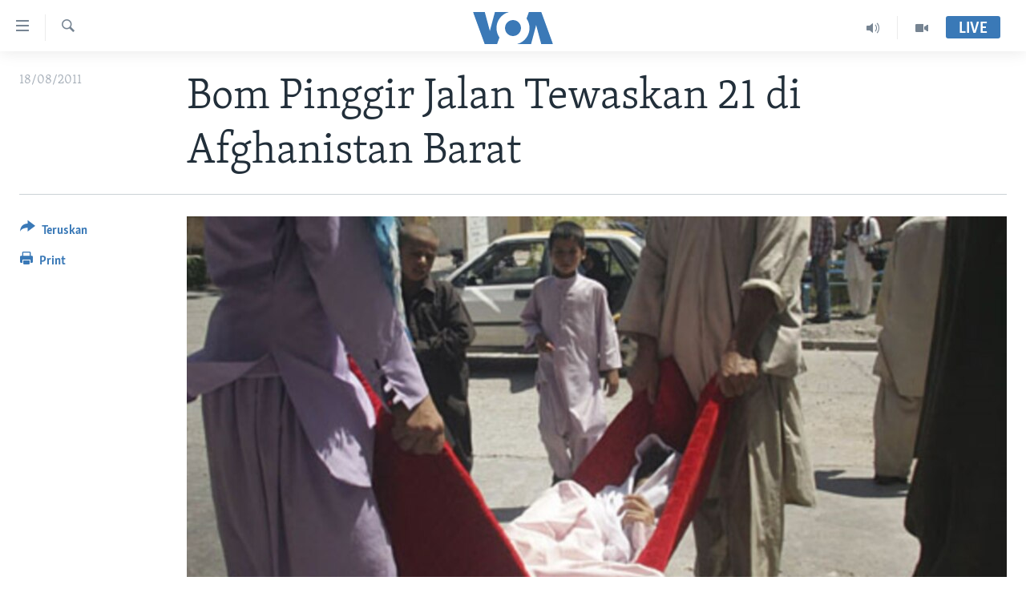

--- FILE ---
content_type: text/html; charset=utf-8
request_url: https://www.voaindonesia.com/a/bom-pinggir-jalan-tewaskan-21-di-afghanistan-barat--128051268/96999.html
body_size: 9586
content:

<!DOCTYPE html>
<html lang="id" dir="ltr" class="no-js">
<head>
<link href="/Content/responsive/VOA/id/VOA-id.css?&amp;av=0.0.0.0&amp;cb=306" rel="stylesheet"/>
<script src="https://tags.voaindonesia.com/voa-pangea/prod/utag.sync.js"></script> <script type='text/javascript' src='https://www.youtube.com/iframe_api' async></script>
<script type="text/javascript">
//a general 'js' detection, must be on top level in <head>, due to CSS performance
document.documentElement.className = "js";
var cacheBuster = "306";
var appBaseUrl = "/";
var imgEnhancerBreakpoints = [0, 144, 256, 408, 650, 1023, 1597];
var isLoggingEnabled = false;
var isPreviewPage = false;
var isLivePreviewPage = false;
if (!isPreviewPage) {
window.RFE = window.RFE || {};
window.RFE.cacheEnabledByParam = window.location.href.indexOf('nocache=1') === -1;
const url = new URL(window.location.href);
const params = new URLSearchParams(url.search);
// Remove the 'nocache' parameter
params.delete('nocache');
// Update the URL without the 'nocache' parameter
url.search = params.toString();
window.history.replaceState(null, '', url.toString());
} else {
window.addEventListener('load', function() {
const links = window.document.links;
for (let i = 0; i < links.length; i++) {
links[i].href = '#';
links[i].target = '_self';
}
})
}
var pwaEnabled = false;
var swCacheDisabled;
</script>
<meta charset="utf-8" />
<title>Bom Pinggir Jalan Tewaskan 21 di Afghanistan Barat</title>
<meta name="description" content="Ledakan yang terjadi hari Kamis di distrik Obe, provinsi Herat itu juga menewaskan beberapa perempuan dan anak-anak." />
<meta name="keywords" content="Berita, Dunia" />
<meta name="viewport" content="width=device-width, initial-scale=1.0" />
<meta http-equiv="X-UA-Compatible" content="IE=edge" />
<meta name="robots" content="max-image-preview:large"><meta property="fb:pages" content="145990654824" />
<meta name="msvalidate.01" content="3286EE554B6F672A6F2E608C02343C0E" />
<link href="https://www.voaindonesia.com/a/bom-pinggir-jalan-tewaskan-21-di-afghanistan-barat--128051268/96999.html" rel="canonical" />
<meta name="apple-mobile-web-app-title" content="VOA" />
<meta name="apple-mobile-web-app-status-bar-style" content="black" />
<meta name="apple-itunes-app" content="app-id=632618796, app-argument=//96999.ltr" />
<meta content="Bom Pinggir Jalan Tewaskan 21 di Afghanistan Barat" property="og:title" />
<meta content="Ledakan yang terjadi hari Kamis di distrik Obe, provinsi Herat itu juga menewaskan beberapa perempuan dan anak-anak." property="og:description" />
<meta content="article" property="og:type" />
<meta content="https://www.voaindonesia.com/a/bom-pinggir-jalan-tewaskan-21-di-afghanistan-barat--128051268/96999.html" property="og:url" />
<meta content="VOA Indonesia" property="og:site_name" />
<meta content="https://www.facebook.com/voaindonesia" property="article:publisher" />
<meta content="https://gdb.voanews.com/325dd628-58d6-4d58-9125-897002c2604c_w1200_h630.jpg" property="og:image" />
<meta content="1200" property="og:image:width" />
<meta content="630" property="og:image:height" />
<meta content="277452202365916" property="fb:app_id" />
<meta content="summary_large_image" name="twitter:card" />
<meta content="@voaindonesia" name="twitter:site" />
<meta content="https://gdb.voanews.com/325dd628-58d6-4d58-9125-897002c2604c_w1200_h630.jpg" name="twitter:image" />
<meta content="Bom Pinggir Jalan Tewaskan 21 di Afghanistan Barat" name="twitter:title" />
<meta content="Ledakan yang terjadi hari Kamis di distrik Obe, provinsi Herat itu juga menewaskan beberapa perempuan dan anak-anak." name="twitter:description" />
<link rel="amphtml" href="https://www.voaindonesia.com/amp/bom-pinggir-jalan-tewaskan-21-di-afghanistan-barat--128051268/96999.html" />
<script type="application/ld+json">{"articleSection":"","isAccessibleForFree":true,"headline":"Bom Pinggir Jalan Tewaskan 21 di Afghanistan Barat","inLanguage":"id","keywords":"Berita, Dunia","author":{"@type":"Person","name":"VOA"},"datePublished":"2011-08-18 00:00:00Z","dateModified":"2011-08-18 00:00:00Z","publisher":{"logo":{"width":512,"height":220,"@type":"ImageObject","url":"https://www.voaindonesia.com/Content/responsive/VOA/id/img/logo.png"},"@type":"NewsMediaOrganization","url":"https://www.voaindonesia.com","sameAs":["https://facebook.com/voaindonesia","https://www.twitter.com/voaindonesia","https://www.youtube.com/voaindonesia","https://instagram.com/voaindonesia/"],"name":"VOA Indonesia | Berita AS, Dunia, Indonesia, Diaspora Indonesia di AS","alternateName":""},"@context":"https://schema.org","@type":"NewsArticle","mainEntityOfPage":"https://www.voaindonesia.com/a/bom-pinggir-jalan-tewaskan-21-di-afghanistan-barat--128051268/96999.html","url":"https://www.voaindonesia.com/a/bom-pinggir-jalan-tewaskan-21-di-afghanistan-barat--128051268/96999.html","description":"Ledakan yang terjadi hari Kamis di distrik Obe, provinsi Herat itu juga menewaskan beberapa perempuan dan anak-anak.","image":{"width":1080,"height":608,"@type":"ImageObject","url":"https://gdb.voanews.com/325dd628-58d6-4d58-9125-897002c2604c_w1080_h608.jpg"},"name":"Bom Pinggir Jalan Tewaskan 21 di Afghanistan Barat"}</script>
<script src="/Scripts/responsive/infographics.b?v=dVbZ-Cza7s4UoO3BqYSZdbxQZVF4BOLP5EfYDs4kqEo1&amp;av=0.0.0.0&amp;cb=306"></script>
<script src="/Scripts/responsive/loader.b?v=Q26XNwrL6vJYKjqFQRDnx01Lk2pi1mRsuLEaVKMsvpA1&amp;av=0.0.0.0&amp;cb=306"></script>
<link rel="icon" type="image/svg+xml" href="/Content/responsive/VOA/img/webApp/favicon.svg" />
<link rel="alternate icon" href="/Content/responsive/VOA/img/webApp/favicon.ico" />
<link rel="apple-touch-icon" sizes="152x152" href="/Content/responsive/VOA/img/webApp/ico-152x152.png" />
<link rel="apple-touch-icon" sizes="144x144" href="/Content/responsive/VOA/img/webApp/ico-144x144.png" />
<link rel="apple-touch-icon" sizes="114x114" href="/Content/responsive/VOA/img/webApp/ico-114x114.png" />
<link rel="apple-touch-icon" sizes="72x72" href="/Content/responsive/VOA/img/webApp/ico-72x72.png" />
<link rel="apple-touch-icon-precomposed" href="/Content/responsive/VOA/img/webApp/ico-57x57.png" />
<link rel="icon" sizes="192x192" href="/Content/responsive/VOA/img/webApp/ico-192x192.png" />
<link rel="icon" sizes="128x128" href="/Content/responsive/VOA/img/webApp/ico-128x128.png" />
<meta name="msapplication-TileColor" content="#ffffff" />
<meta name="msapplication-TileImage" content="/Content/responsive/VOA/img/webApp/ico-144x144.png" />
<link rel="alternate" type="application/rss+xml" title="VOA - Top Stories [RSS]" href="/api/" />
<link rel="sitemap" type="application/rss+xml" href="/sitemap.xml" />
</head>
<body class=" nav-no-loaded cc_theme pg-article print-lay-article js-category-to-nav nojs-images ">
<script type="text/javascript" >
var analyticsData = {url:"https://www.voaindonesia.com/a/bom-pinggir-jalan-tewaskan-21-di-afghanistan-barat--128051268/96999.html",property_id:"466",article_uid:"96999",page_title:"Bom Pinggir Jalan Tewaskan 21 di Afghanistan Barat",page_type:"article",content_type:"article",subcontent_type:"article",last_modified:"2011-08-18 00.00.00Z",pub_datetime:"2011-08-18 00.00.00Z",pub_year:"2011",pub_month:"08",pub_day:"18",pub_hour:"00",pub_weekday:"Thursday",section:"article",english_section:"news",byline:"",categories:"news,world",domain:"www.voaindonesia.com",language:"Indonesian",language_service:"VOA Indonesian",platform:"web",copied:"no",copied_article:"",copied_title:"",runs_js:"Yes",cms_release:"8.44.0.0.306",enviro_type:"prod",slug:"bom-pinggir-jalan-tewaskan-21-di-afghanistan-barat--128051268",entity:"VOA",short_language_service:"IND",platform_short:"W",page_name:"Bom Pinggir Jalan Tewaskan 21 di Afghanistan Barat"};
</script>
<noscript><iframe src="https://www.googletagmanager.com/ns.html?id=GTM-N8MP7P" height="0" width="0" style="display:none;visibility:hidden"></iframe></noscript><script type="text/javascript" data-cookiecategory="analytics">
var gtmEventObject = Object.assign({}, analyticsData, {event: 'page_meta_ready'});window.dataLayer = window.dataLayer || [];window.dataLayer.push(gtmEventObject);
if (top.location === self.location) { //if not inside of an IFrame
var renderGtm = "true";
if (renderGtm === "true") {
(function(w,d,s,l,i){w[l]=w[l]||[];w[l].push({'gtm.start':new Date().getTime(),event:'gtm.js'});var f=d.getElementsByTagName(s)[0],j=d.createElement(s),dl=l!='dataLayer'?'&l='+l:'';j.async=true;j.src='//www.googletagmanager.com/gtm.js?id='+i+dl;f.parentNode.insertBefore(j,f);})(window,document,'script','dataLayer','GTM-N8MP7P');
}
}
</script>
<!--Analytics tag js version start-->
<script type="text/javascript" data-cookiecategory="analytics">
var utag_data = Object.assign({}, analyticsData, {});
if(typeof(TealiumTagFrom)==='function' && typeof(TealiumTagSearchKeyword)==='function') {
var utag_from=TealiumTagFrom();var utag_searchKeyword=TealiumTagSearchKeyword();
if(utag_searchKeyword!=null && utag_searchKeyword!=='' && utag_data["search_keyword"]==null) utag_data["search_keyword"]=utag_searchKeyword;if(utag_from!=null && utag_from!=='') utag_data["from"]=TealiumTagFrom();}
if(window.top!== window.self&&utag_data.page_type==="snippet"){utag_data.page_type = 'iframe';}
try{if(window.top!==window.self&&window.self.location.hostname===window.top.location.hostname){utag_data.platform = 'self-embed';utag_data.platform_short = 'se';}}catch(e){if(window.top!==window.self&&window.self.location.search.includes("platformType=self-embed")){utag_data.platform = 'cross-promo';utag_data.platform_short = 'cp';}}
(function(a,b,c,d){ a="https://tags.voaindonesia.com/voa-pangea/prod/utag.js"; b=document;c="script";d=b.createElement(c);d.src=a;d.type="text/java"+c;d.async=true; a=b.getElementsByTagName(c)[0];a.parentNode.insertBefore(d,a); })();
</script>
<!--Analytics tag js version end-->
<!-- Analytics tag management NoScript -->
<noscript>
<img style="position: absolute; border: none;" src="https://ssc.voaindonesia.com/b/ss/bbgprod,bbgentityvoa/1/G.4--NS/1609259937?pageName=voa%3aind%3aw%3aarticle%3abom%20pinggir%20jalan%20tewaskan%2021%20di%20afghanistan%20barat&amp;c6=bom%20pinggir%20jalan%20tewaskan%2021%20di%20afghanistan%20barat&amp;v36=8.44.0.0.306&amp;v6=D=c6&amp;g=https%3a%2f%2fwww.voaindonesia.com%2fa%2fbom-pinggir-jalan-tewaskan-21-di-afghanistan-barat--128051268%2f96999.html&amp;c1=D=g&amp;v1=D=g&amp;events=event1,event52&amp;c16=voa%20indonesian&amp;v16=D=c16&amp;c5=news&amp;v5=D=c5&amp;ch=article&amp;c15=indonesian&amp;v15=D=c15&amp;c4=article&amp;v4=D=c4&amp;c14=96999&amp;v14=D=c14&amp;v20=no&amp;c17=web&amp;v17=D=c17&amp;mcorgid=518abc7455e462b97f000101%40adobeorg&amp;server=www.voaindonesia.com&amp;pageType=D=c4&amp;ns=bbg&amp;v29=D=server&amp;v25=voa&amp;v30=466&amp;v105=D=User-Agent " alt="analytics" width="1" height="1" /></noscript>
<!-- End of Analytics tag management NoScript -->
<!--*** Accessibility links - For ScreenReaders only ***-->
<section>
<div class="sr-only">
<h2>Tautan-tautan Akses</h2>
<ul>
<li><a href="#content" data-disable-smooth-scroll="1">Lanjut ke Konten Utama</a></li>
<li><a href="#navigation" data-disable-smooth-scroll="1">Lanjut ke Navigasi Utama
</a></li>
<li><a href="#txtHeaderSearch" data-disable-smooth-scroll="1">Lanjut ke Pencarian</a></li>
</ul>
</div>
</section>
<div dir="ltr">
<div id="page">
<aside>
<div class="c-lightbox overlay-modal">
<div class="c-lightbox__intro">
<h2 class="c-lightbox__intro-title"></h2>
<button class="btn btn--rounded c-lightbox__btn c-lightbox__intro-next" title="Berikutnya">
<span class="ico ico--rounded ico-chevron-forward"></span>
<span class="sr-only">Berikutnya</span>
</button>
</div>
<div class="c-lightbox__nav">
<button class="btn btn--rounded c-lightbox__btn c-lightbox__btn--close" title="Tutup">
<span class="ico ico--rounded ico-close"></span>
<span class="sr-only">Tutup</span>
</button>
<button class="btn btn--rounded c-lightbox__btn c-lightbox__btn--prev" title="Sebelumnya">
<span class="ico ico--rounded ico-chevron-backward"></span>
<span class="sr-only">Sebelumnya</span>
</button>
<button class="btn btn--rounded c-lightbox__btn c-lightbox__btn--next" title="Berikutnya">
<span class="ico ico--rounded ico-chevron-forward"></span>
<span class="sr-only">Berikutnya</span>
</button>
</div>
<div class="c-lightbox__content-wrap">
<figure class="c-lightbox__content">
<span class="c-spinner c-spinner--lightbox">
<img src="/Content/responsive/img/player-spinner.png"
alt="mohon tunggu"
title="mohon tunggu" />
</span>
<div class="c-lightbox__img">
<div class="thumb">
<img src="" alt="" />
</div>
</div>
<figcaption>
<div class="c-lightbox__info c-lightbox__info--foot">
<span class="c-lightbox__counter"></span>
<span class="caption c-lightbox__caption"></span>
</div>
</figcaption>
</figure>
</div>
<div class="hidden">
<div class="content-advisory__box content-advisory__box--lightbox">
<span class="content-advisory__box-text">This image contains sensitive content which some people may find offensive or disturbing.</span>
<button class="btn btn--transparent content-advisory__box-btn m-t-md" value="text" type="button">
<span class="btn__text">
Click to reveal
</span>
</button>
</div>
</div>
</div>
<div class="print-dialogue">
<div class="container">
<h3 class="print-dialogue__title section-head">Print Options:</h3>
<div class="print-dialogue__opts">
<ul class="print-dialogue__opt-group">
<li class="form__group form__group--checkbox">
<input class="form__check " id="checkboxImages" name="checkboxImages" type="checkbox" checked="checked" />
<label for="checkboxImages" class="form__label m-t-md">Images</label>
</li>
<li class="form__group form__group--checkbox">
<input class="form__check " id="checkboxMultimedia" name="checkboxMultimedia" type="checkbox" checked="checked" />
<label for="checkboxMultimedia" class="form__label m-t-md">Multimedia</label>
</li>
</ul>
<ul class="print-dialogue__opt-group">
<li class="form__group form__group--checkbox">
<input class="form__check " id="checkboxEmbedded" name="checkboxEmbedded" type="checkbox" checked="checked" />
<label for="checkboxEmbedded" class="form__label m-t-md">Embedded Content</label>
</li>
<li class="hidden">
<input class="form__check " id="checkboxComments" name="checkboxComments" type="checkbox" />
<label for="checkboxComments" class="form__label m-t-md">Comments</label>
</li>
</ul>
</div>
<div class="print-dialogue__buttons">
<button class="btn btn--secondary close-button" type="button" title="Batalkan">
<span class="btn__text ">Batalkan</span>
</button>
<button class="btn btn-cust-print m-l-sm" type="button" title="Print">
<span class="btn__text ">Print</span>
</button>
</div>
</div>
</div>
<div class="ctc-message pos-fix">
<div class="ctc-message__inner">Link has been copied to clipboard</div>
</div>
</aside>
<div class="hdr-20 hdr-20--big">
<div class="hdr-20__inner">
<div class="hdr-20__max pos-rel">
<div class="hdr-20__side hdr-20__side--primary d-flex">
<label data-for="main-menu-ctrl" data-switcher-trigger="true" data-switch-target="main-menu-ctrl" class="burger hdr-trigger pos-rel trans-trigger" data-trans-evt="click" data-trans-id="menu">
<span class="ico ico-close hdr-trigger__ico hdr-trigger__ico--close burger__ico burger__ico--close"></span>
<span class="ico ico-menu hdr-trigger__ico hdr-trigger__ico--open burger__ico burger__ico--open"></span>
</label>
<div class="menu-pnl pos-fix trans-target" data-switch-target="main-menu-ctrl" data-trans-id="menu">
<div class="menu-pnl__inner">
<nav class="main-nav menu-pnl__item menu-pnl__item--first">
<ul class="main-nav__list accordeon" data-analytics-tales="false" data-promo-name="link" data-location-name="nav,secnav">
<li class="main-nav__item">
<a class="main-nav__item-name main-nav__item-name--link" href="http://m.voaindonesia.com/" title="Beranda" >Beranda</a>
</li>
<li class="main-nav__item">
<a class="main-nav__item-name main-nav__item-name--link" href="/BeritaDunia" title="Dunia" data-item-name="world-news" >Dunia</a>
</li>
<li class="main-nav__item">
<a class="main-nav__item-name main-nav__item-name--link" href="/Video" title="Video" data-item-name="video" >Video</a>
</li>
<li class="main-nav__item">
<a class="main-nav__item-name main-nav__item-name--link" href="/Polygraph" title="Polygraph" data-item-name="polygraph" >Polygraph</a>
</li>
<li class="main-nav__item">
<a class="main-nav__item-name main-nav__item-name--link" href="https://www.voaindonesia.com/programs/tv" title="Daftar Program" >Daftar Program</a>
</li>
</ul>
</nav>
<div class="menu-pnl__item">
<a href="https://learningenglish.voanews.com/" class="menu-pnl__item-link" alt="Learning English">Learning English</a>
</div>
<div class="menu-pnl__item menu-pnl__item--social">
<h5 class="menu-pnl__sub-head">Ikuti Kami</h5>
<a href="https://facebook.com/voaindonesia" title="Ikuti kami di Facebook" data-analytics-text="follow_on_facebook" class="btn btn--rounded btn--social-inverted menu-pnl__btn js-social-btn btn-facebook" target="_blank" rel="noopener">
<span class="ico ico-facebook-alt ico--rounded"></span>
</a>
<a href="https://www.twitter.com/voaindonesia" title="Ikuti kami di Twitter" data-analytics-text="follow_on_twitter" class="btn btn--rounded btn--social-inverted menu-pnl__btn js-social-btn btn-twitter" target="_blank" rel="noopener">
<span class="ico ico-twitter ico--rounded"></span>
</a>
<a href="https://www.youtube.com/voaindonesia" title="Ikuti kami di YouTube" data-analytics-text="follow_on_youtube" class="btn btn--rounded btn--social-inverted menu-pnl__btn js-social-btn btn-youtube" target="_blank" rel="noopener">
<span class="ico ico-youtube ico--rounded"></span>
</a>
<a href="https://instagram.com/voaindonesia/" title="Ikuti kami di Instagram" data-analytics-text="follow_on_instagram" class="btn btn--rounded btn--social-inverted menu-pnl__btn js-social-btn btn-instagram" target="_blank" rel="noopener">
<span class="ico ico-instagram ico--rounded"></span>
</a>
</div>
<div class="menu-pnl__item">
<a href="/navigation/allsites" class="menu-pnl__item-link">
<span class="ico ico-languages "></span>
Bahasa-bahasa
</a>
</div>
</div>
</div>
<label data-for="top-search-ctrl" data-switcher-trigger="true" data-switch-target="top-search-ctrl" class="top-srch-trigger hdr-trigger">
<span class="ico ico-close hdr-trigger__ico hdr-trigger__ico--close top-srch-trigger__ico top-srch-trigger__ico--close"></span>
<span class="ico ico-search hdr-trigger__ico hdr-trigger__ico--open top-srch-trigger__ico top-srch-trigger__ico--open"></span>
</label>
<div class="srch-top srch-top--in-header" data-switch-target="top-search-ctrl">
<div class="container">
<form action="/s" class="srch-top__form srch-top__form--in-header" id="form-topSearchHeader" method="get" role="search"><label for="txtHeaderSearch" class="sr-only">Cari</label>
<input type="text" id="txtHeaderSearch" name="k" placeholder="cari..." accesskey="s" value="" class="srch-top__input analyticstag-event" onkeydown="if (event.keyCode === 13) { FireAnalyticsTagEventOnSearch('search', $dom.get('#txtHeaderSearch')[0].value) }" />
<button title="Cari" type="submit" class="btn btn--top-srch analyticstag-event" onclick="FireAnalyticsTagEventOnSearch('search', $dom.get('#txtHeaderSearch')[0].value) ">
<span class="ico ico-search"></span>
</button></form>
</div>
</div>
<a href="/" class="main-logo-link">
<img src="/Content/responsive/VOA/id/img/logo-compact.svg" class="main-logo main-logo--comp" alt="site logo">
<img src="/Content/responsive/VOA/id/img/logo.svg" class="main-logo main-logo--big" alt="site logo">
</a>
</div>
<div class="hdr-20__side hdr-20__side--secondary d-flex">
<a href="/Video" title="Video" class="hdr-20__secondary-item" data-item-name="video">
<span class="ico ico-video hdr-20__secondary-icon"></span>
</a>
<a href="/p/3890.html" title="Audio" class="hdr-20__secondary-item" data-item-name="audio">
<span class="ico ico-audio hdr-20__secondary-icon"></span>
</a>
<a href="/s" title="Cari" class="hdr-20__secondary-item hdr-20__secondary-item--search" data-item-name="search">
<span class="ico ico-search hdr-20__secondary-icon hdr-20__secondary-icon--search"></span>
</a>
<div class="hdr-20__secondary-item live-b-drop">
<div class="live-b-drop__off">
<a href="/live/" class="live-b-drop__link" title="Live" data-item-name="live">
<span class="badge badge--live-btn badge--live-btn-off">
Live
</span>
</a>
</div>
<div class="live-b-drop__on hidden">
<label data-for="live-ctrl" data-switcher-trigger="true" data-switch-target="live-ctrl" class="live-b-drop__label pos-rel">
<span class="badge badge--live badge--live-btn">
Live
</span>
<span class="ico ico-close live-b-drop__label-ico live-b-drop__label-ico--close"></span>
</label>
<div class="live-b-drop__panel" id="targetLivePanelDiv" data-switch-target="live-ctrl"></div>
</div>
</div>
<div class="srch-bottom">
<form action="/s" class="srch-bottom__form d-flex" id="form-bottomSearch" method="get" role="search"><label for="txtSearch" class="sr-only">Cari</label>
<input type="search" id="txtSearch" name="k" placeholder="cari..." accesskey="s" value="" class="srch-bottom__input analyticstag-event" onkeydown="if (event.keyCode === 13) { FireAnalyticsTagEventOnSearch('search', $dom.get('#txtSearch')[0].value) }" />
<button title="Cari" type="submit" class="btn btn--bottom-srch analyticstag-event" onclick="FireAnalyticsTagEventOnSearch('search', $dom.get('#txtSearch')[0].value) ">
<span class="ico ico-search"></span>
</button></form>
</div>
</div>
<img src="/Content/responsive/VOA/id/img/logo-print.gif" class="logo-print" alt="site logo">
<img src="/Content/responsive/VOA/id/img/logo-print_color.png" class="logo-print logo-print--color" alt="site logo">
</div>
</div>
</div>
<script>
if (document.body.className.indexOf('pg-home') > -1) {
var nav2In = document.querySelector('.hdr-20__inner');
var nav2Sec = document.querySelector('.hdr-20__side--secondary');
var secStyle = window.getComputedStyle(nav2Sec);
if (nav2In && window.pageYOffset < 150 && secStyle['position'] !== 'fixed') {
nav2In.classList.add('hdr-20__inner--big')
}
}
</script>
<div class="c-hlights c-hlights--breaking c-hlights--no-item" data-hlight-display="mobile,desktop">
<div class="c-hlights__wrap container p-0">
<div class="c-hlights__nav">
<a role="button" href="#" title="Sebelumnya">
<span class="ico ico-chevron-backward m-0"></span>
<span class="sr-only">Sebelumnya</span>
</a>
<a role="button" href="#" title="Berikutnya">
<span class="ico ico-chevron-forward m-0"></span>
<span class="sr-only">Berikutnya</span>
</a>
</div>
<span class="c-hlights__label">
<span class="">Breaking News</span>
<span class="switcher-trigger">
<label data-for="more-less-1" data-switcher-trigger="true" class="switcher-trigger__label switcher-trigger__label--more p-b-0" title="Tampilkan selengkapnya">
<span class="ico ico-chevron-down"></span>
</label>
<label data-for="more-less-1" data-switcher-trigger="true" class="switcher-trigger__label switcher-trigger__label--less p-b-0" title="Show less">
<span class="ico ico-chevron-up"></span>
</label>
</span>
</span>
<ul class="c-hlights__items switcher-target" data-switch-target="more-less-1">
</ul>
</div>
</div> <div id="content">
<main class="container">
<div class="hdr-container">
<div class="row">
<div class="col-category col-xs-12 col-md-2 pull-left"></div><div class="col-title col-xs-12 col-md-10 pull-right"> <h1 class="title pg-title">
Bom Pinggir Jalan Tewaskan 21 di Afghanistan Barat
</h1>
</div><div class="col-publishing-details col-xs-12 col-sm-12 col-md-2 pull-left"> <div class="publishing-details ">
<div class="published">
<span class="date" >
<time pubdate="pubdate" datetime="2011-08-18T07:00:00+07:00">
18/08/2011
</time>
</span>
</div>
</div>
</div><div class="col-lg-12 separator"> <div class="separator">
<hr class="title-line" />
</div>
</div><div class="col-multimedia col-xs-12 col-md-10 pull-right"> <div class="cover-media">
<figure class="media-image js-media-expand">
<div class="img-wrap">
<div class="thumb thumb16_9">
<img src="https://gdb.voanews.com/2dd8d93a-f108-4738-b23b-9b6a54d76ab9_w250_r1_s.jpg" alt="Warga Afghanistan mengangkut jenazah seorang perempuan yang menjadi korban ledakan bom di Herat (18/8)." />
</div>
</div>
<figcaption>
<span class="caption">Warga Afghanistan mengangkut jenazah seorang perempuan yang menjadi korban ledakan bom di Herat (18/8).</span>
</figcaption>
</figure>
</div>
</div><div class="col-xs-12 col-md-2 pull-left article-share pos-rel"> <div class="share--box">
<div class="sticky-share-container" style="display:none">
<div class="container">
<a href="https://www.voaindonesia.com" id="logo-sticky-share">&nbsp;</a>
<div class="pg-title pg-title--sticky-share">
Bom Pinggir Jalan Tewaskan 21 di Afghanistan Barat
</div>
<div class="sticked-nav-actions">
<!--This part is for sticky navigation display-->
<p class="buttons link-content-sharing p-0 ">
<button class="btn btn--link btn-content-sharing p-t-0 " id="btnContentSharing" value="text" role="Button" type="" title="Pilihan penerusan lainnya">
<span class="ico ico-share ico--l"></span>
<span class="btn__text ">
Teruskan
</span>
</button>
</p>
<aside class="content-sharing js-content-sharing js-content-sharing--apply-sticky content-sharing--sticky"
role="complementary"
data-share-url="https://www.voaindonesia.com/a/bom-pinggir-jalan-tewaskan-21-di-afghanistan-barat--128051268/96999.html" data-share-title="Bom Pinggir Jalan Tewaskan 21 di Afghanistan Barat" data-share-text="Ledakan yang terjadi hari Kamis di distrik Obe, provinsi Herat itu juga menewaskan beberapa perempuan dan anak-anak.">
<div class="content-sharing__popover">
<h6 class="content-sharing__title">Teruskan</h6>
<button href="#close" id="btnCloseSharing" class="btn btn--text-like content-sharing__close-btn">
<span class="ico ico-close ico--l"></span>
</button>
<ul class="content-sharing__list">
<li class="content-sharing__item">
<div class="ctc ">
<input type="text" class="ctc__input" readonly="readonly">
<a href="" js-href="https://www.voaindonesia.com/a/bom-pinggir-jalan-tewaskan-21-di-afghanistan-barat--128051268/96999.html" class="content-sharing__link ctc__button">
<span class="ico ico-copy-link ico--rounded ico--s"></span>
<span class="content-sharing__link-text">Copy link</span>
</a>
</div>
</li>
<li class="content-sharing__item">
<a href="https://facebook.com/sharer.php?u=https%3a%2f%2fwww.voaindonesia.com%2fa%2fbom-pinggir-jalan-tewaskan-21-di-afghanistan-barat--128051268%2f96999.html"
data-analytics-text="share_on_facebook"
title="Facebook" target="_blank"
class="content-sharing__link js-social-btn">
<span class="ico ico-facebook ico--rounded ico--s"></span>
<span class="content-sharing__link-text">Facebook</span>
</a>
</li>
<li class="content-sharing__item">
<a href="https://twitter.com/share?url=https%3a%2f%2fwww.voaindonesia.com%2fa%2fbom-pinggir-jalan-tewaskan-21-di-afghanistan-barat--128051268%2f96999.html&amp;text=Bom+Pinggir+Jalan+Tewaskan+21+di+Afghanistan+Barat"
data-analytics-text="share_on_twitter"
title="Twitter" target="_blank"
class="content-sharing__link js-social-btn">
<span class="ico ico-twitter ico--rounded ico--s"></span>
<span class="content-sharing__link-text">Twitter</span>
</a>
</li>
<li class="content-sharing__item visible-xs-inline-block visible-sm-inline-block">
<a href="whatsapp://send?text=https%3a%2f%2fwww.voaindonesia.com%2fa%2fbom-pinggir-jalan-tewaskan-21-di-afghanistan-barat--128051268%2f96999.html"
data-analytics-text="share_on_whatsapp"
title="WhatsApp" target="_blank"
class="content-sharing__link js-social-btn">
<span class="ico ico-whatsapp ico--rounded ico--s"></span>
<span class="content-sharing__link-text">WhatsApp</span>
</a>
</li>
<li class="content-sharing__item visible-md-inline-block visible-lg-inline-block">
<a href="https://web.whatsapp.com/send?text=https%3a%2f%2fwww.voaindonesia.com%2fa%2fbom-pinggir-jalan-tewaskan-21-di-afghanistan-barat--128051268%2f96999.html"
data-analytics-text="share_on_whatsapp_desktop"
title="WhatsApp" target="_blank"
class="content-sharing__link js-social-btn">
<span class="ico ico-whatsapp ico--rounded ico--s"></span>
<span class="content-sharing__link-text">WhatsApp</span>
</a>
</li>
<li class="content-sharing__item visible-xs-inline-block visible-sm-inline-block">
<a href="https://line.me/R/msg/text/?https%3a%2f%2fwww.voaindonesia.com%2fa%2fbom-pinggir-jalan-tewaskan-21-di-afghanistan-barat--128051268%2f96999.html"
data-analytics-text="share_on_line"
title="Line" target="_blank"
class="content-sharing__link js-social-btn">
<span class="ico ico-line ico--rounded ico--s"></span>
<span class="content-sharing__link-text">Line</span>
</a>
</li>
<li class="content-sharing__item visible-md-inline-block visible-lg-inline-block">
<a href="https://timeline.line.me/social-plugin/share?url=https%3a%2f%2fwww.voaindonesia.com%2fa%2fbom-pinggir-jalan-tewaskan-21-di-afghanistan-barat--128051268%2f96999.html"
data-analytics-text="share_on_line_desktop"
title="Line" target="_blank"
class="content-sharing__link js-social-btn">
<span class="ico ico-line ico--rounded ico--s"></span>
<span class="content-sharing__link-text">Line</span>
</a>
</li>
<li class="content-sharing__item">
<a href="mailto:?body=https%3a%2f%2fwww.voaindonesia.com%2fa%2fbom-pinggir-jalan-tewaskan-21-di-afghanistan-barat--128051268%2f96999.html&amp;subject=Bom Pinggir Jalan Tewaskan 21 di Afghanistan Barat"
title="Email"
class="content-sharing__link ">
<span class="ico ico-email ico--rounded ico--s"></span>
<span class="content-sharing__link-text">Email</span>
</a>
</li>
</ul>
</div>
</aside>
</div>
</div>
</div>
<div class="links">
<p class="buttons link-content-sharing p-0 ">
<button class="btn btn--link btn-content-sharing p-t-0 " id="btnContentSharing" value="text" role="Button" type="" title="Pilihan penerusan lainnya">
<span class="ico ico-share ico--l"></span>
<span class="btn__text ">
Teruskan
</span>
</button>
</p>
<aside class="content-sharing js-content-sharing " role="complementary"
data-share-url="https://www.voaindonesia.com/a/bom-pinggir-jalan-tewaskan-21-di-afghanistan-barat--128051268/96999.html" data-share-title="Bom Pinggir Jalan Tewaskan 21 di Afghanistan Barat" data-share-text="Ledakan yang terjadi hari Kamis di distrik Obe, provinsi Herat itu juga menewaskan beberapa perempuan dan anak-anak.">
<div class="content-sharing__popover">
<h6 class="content-sharing__title">Teruskan</h6>
<button href="#close" id="btnCloseSharing" class="btn btn--text-like content-sharing__close-btn">
<span class="ico ico-close ico--l"></span>
</button>
<ul class="content-sharing__list">
<li class="content-sharing__item">
<div class="ctc ">
<input type="text" class="ctc__input" readonly="readonly">
<a href="" js-href="https://www.voaindonesia.com/a/bom-pinggir-jalan-tewaskan-21-di-afghanistan-barat--128051268/96999.html" class="content-sharing__link ctc__button">
<span class="ico ico-copy-link ico--rounded ico--l"></span>
<span class="content-sharing__link-text">Copy link</span>
</a>
</div>
</li>
<li class="content-sharing__item">
<a href="https://facebook.com/sharer.php?u=https%3a%2f%2fwww.voaindonesia.com%2fa%2fbom-pinggir-jalan-tewaskan-21-di-afghanistan-barat--128051268%2f96999.html"
data-analytics-text="share_on_facebook"
title="Facebook" target="_blank"
class="content-sharing__link js-social-btn">
<span class="ico ico-facebook ico--rounded ico--l"></span>
<span class="content-sharing__link-text">Facebook</span>
</a>
</li>
<li class="content-sharing__item">
<a href="https://twitter.com/share?url=https%3a%2f%2fwww.voaindonesia.com%2fa%2fbom-pinggir-jalan-tewaskan-21-di-afghanistan-barat--128051268%2f96999.html&amp;text=Bom+Pinggir+Jalan+Tewaskan+21+di+Afghanistan+Barat"
data-analytics-text="share_on_twitter"
title="Twitter" target="_blank"
class="content-sharing__link js-social-btn">
<span class="ico ico-twitter ico--rounded ico--l"></span>
<span class="content-sharing__link-text">Twitter</span>
</a>
</li>
<li class="content-sharing__item visible-xs-inline-block visible-sm-inline-block">
<a href="whatsapp://send?text=https%3a%2f%2fwww.voaindonesia.com%2fa%2fbom-pinggir-jalan-tewaskan-21-di-afghanistan-barat--128051268%2f96999.html"
data-analytics-text="share_on_whatsapp"
title="WhatsApp" target="_blank"
class="content-sharing__link js-social-btn">
<span class="ico ico-whatsapp ico--rounded ico--l"></span>
<span class="content-sharing__link-text">WhatsApp</span>
</a>
</li>
<li class="content-sharing__item visible-md-inline-block visible-lg-inline-block">
<a href="https://web.whatsapp.com/send?text=https%3a%2f%2fwww.voaindonesia.com%2fa%2fbom-pinggir-jalan-tewaskan-21-di-afghanistan-barat--128051268%2f96999.html"
data-analytics-text="share_on_whatsapp_desktop"
title="WhatsApp" target="_blank"
class="content-sharing__link js-social-btn">
<span class="ico ico-whatsapp ico--rounded ico--l"></span>
<span class="content-sharing__link-text">WhatsApp</span>
</a>
</li>
<li class="content-sharing__item visible-xs-inline-block visible-sm-inline-block">
<a href="https://line.me/R/msg/text/?https%3a%2f%2fwww.voaindonesia.com%2fa%2fbom-pinggir-jalan-tewaskan-21-di-afghanistan-barat--128051268%2f96999.html"
data-analytics-text="share_on_line"
title="Line" target="_blank"
class="content-sharing__link js-social-btn">
<span class="ico ico-line ico--rounded ico--l"></span>
<span class="content-sharing__link-text">Line</span>
</a>
</li>
<li class="content-sharing__item visible-md-inline-block visible-lg-inline-block">
<a href="https://timeline.line.me/social-plugin/share?url=https%3a%2f%2fwww.voaindonesia.com%2fa%2fbom-pinggir-jalan-tewaskan-21-di-afghanistan-barat--128051268%2f96999.html"
data-analytics-text="share_on_line_desktop"
title="Line" target="_blank"
class="content-sharing__link js-social-btn">
<span class="ico ico-line ico--rounded ico--l"></span>
<span class="content-sharing__link-text">Line</span>
</a>
</li>
<li class="content-sharing__item">
<a href="mailto:?body=https%3a%2f%2fwww.voaindonesia.com%2fa%2fbom-pinggir-jalan-tewaskan-21-di-afghanistan-barat--128051268%2f96999.html&amp;subject=Bom Pinggir Jalan Tewaskan 21 di Afghanistan Barat"
title="Email"
class="content-sharing__link ">
<span class="ico ico-email ico--rounded ico--l"></span>
<span class="content-sharing__link-text">Email</span>
</a>
</li>
</ul>
</div>
</aside>
<p class="link-print visible-md visible-lg buttons p-0">
<button class="btn btn--link btn-print p-t-0" onclick="if (typeof FireAnalyticsTagEvent === 'function') {FireAnalyticsTagEvent({ on_page_event: 'print_story' });}return false" title="(CTRL+P)">
<span class="ico ico-print"></span>
<span class="btn__text">Print</span>
</button>
</p>
</div>
</div>
</div>
</div>
</div>
<div class="body-container">
<div class="row">
<div class="col-xs-12 col-sm-12 col-md-10 col-lg-10 pull-right">
<div class="row">
<div class="col-xs-12 col-sm-12 col-md-8 col-lg-8 pull-left bottom-offset content-offset">
<div class="intro intro--bold" >
<p >Ledakan yang terjadi hari Kamis di distrik Obe, provinsi Herat itu juga menewaskan beberapa perempuan dan anak-anak.</p>
</div>
<div id="article-content" class="content-floated-wrap fb-quotable">
<div class="wsw">
<p>Pihak berwenang Afghanistan mengatakan sebuah bom pinggir terlindas sebuah bis mini di Afghanistan barat, menewaskan sedikitnya 21 penumpang.</p>
<p>Ledakan hari Kamis itu terjadi di distrik Obe, provinsi Herat. Para pejabat Afghanistan mengatakan, perempuan dan anak-anak termasuk di antara korban yang tewas. Sedikitnya 12 orang terluka dalam serangan itu.</p>
<p>Seorang jurubicara gubernur Herat mengatakan, bom lainnya menghantam sebuah kendaraan di distrik yang sama Kamis pagi, melukai empat orang.</p>
<p>Presiden Afghanistan Hamid Karzai dan NATO mengutuk kedua serangan bom itu.</p>
<p>Sementara itu, para pejabat Afghanistan mengatakan dua satpam tewas ketika seorang pelaku bom bunuh diri meledakkan truk yang penuh bahan peledak di luar pangkalan tim rekonstruksi provinsi yang dikelola Amerika di Gardez, provinsi Paktia, Afghanistan timur.</p>
<p>Beberapa orang lainnya terluka dalam ledakan itu.</p>
<p>Taliban mengaku bertanggungjawab atas serangan itu dan mengatakan seorang militan berusia 70 tahun melakukan pemboman tersebut.</p>
<p> </p>
</div>
</div>
</div>
<div class="col-xs-12 col-sm-12 col-md-4 col-lg-4 pull-left design-top-offset"> <div class="media-block-wrap">
<h2 class="section-head">Terkait</h2>
<div class="row">
<ul>
<li class="col-xs-12 col-sm-6 col-md-12 col-lg-12 mb-grid">
<div class="media-block ">
<a href="/a/ledakan-bom-di-afghanistan-tewaskan-5-orang-128566428/97451.html" class="img-wrap img-wrap--t-spac img-wrap--size-4 img-wrap--float" title="3 Ledakan Bom di Afghanistan Tewaskan 5 Orang">
<div class="thumb thumb16_9">
<noscript class="nojs-img">
<img src="https://gdb.voanews.com/9bf57877-df99-4332-9249-c13e431e563f_w100_r1.jpg" alt="3 Ledakan Bom di Afghanistan Tewaskan 5 Orang" />
</noscript>
<img data-src="https://gdb.voanews.com/9bf57877-df99-4332-9249-c13e431e563f_w33_r1.jpg" src="" alt="3 Ledakan Bom di Afghanistan Tewaskan 5 Orang" class=""/>
</div>
</a>
<div class="media-block__content media-block__content--h">
<a href="/a/ledakan-bom-di-afghanistan-tewaskan-5-orang-128566428/97451.html">
<h4 class="media-block__title media-block__title--size-4" title="3 Ledakan Bom di Afghanistan Tewaskan 5 Orang">
3 Ledakan Bom di Afghanistan Tewaskan 5 Orang
</h4>
</a>
</div>
</div>
</li>
<li class="col-xs-12 col-sm-6 col-md-12 col-lg-12 mb-grid">
<div class="media-block ">
<a href="/a/karzai-ampuni-20-anak-afghanistan-yang-terlibat-pemboman-bunuh-diri-128343693/97262.html" class="img-wrap img-wrap--t-spac img-wrap--size-4 img-wrap--float" title="Karzai Ampuni 20 Anak Afghanistan yang Terlibat Pemboman Bunuh Diri">
<div class="thumb thumb16_9">
<noscript class="nojs-img">
<img src="https://gdb.voanews.com/c828c631-7ea8-4c62-8483-f614f670e00b_w100_r1.jpg" alt="Karzai Ampuni 20 Anak Afghanistan yang Terlibat Pemboman Bunuh Diri" />
</noscript>
<img data-src="https://gdb.voanews.com/c828c631-7ea8-4c62-8483-f614f670e00b_w33_r1.jpg" src="" alt="Karzai Ampuni 20 Anak Afghanistan yang Terlibat Pemboman Bunuh Diri" class=""/>
</div>
</a>
<div class="media-block__content media-block__content--h">
<a href="/a/karzai-ampuni-20-anak-afghanistan-yang-terlibat-pemboman-bunuh-diri-128343693/97262.html">
<h4 class="media-block__title media-block__title--size-4" title="Karzai Ampuni 20 Anak Afghanistan yang Terlibat Pemboman Bunuh Diri">
Karzai Ampuni 20 Anak Afghanistan yang Terlibat Pemboman Bunuh Diri
</h4>
</a>
</div>
</div>
</li>
<li class="col-xs-12 col-sm-6 col-md-12 col-lg-12 mb-grid">
<div class="media-block ">
<a href="/a/pembom-bunuh-diri-serang-pusat-kebudayaan-inggris-di-kabul-8-tewas-128095343/97028.html" class="img-wrap img-wrap--t-spac img-wrap--size-4 img-wrap--float" title="Militan Serang Pusat Kebudayaan Inggris di Kabul, 9 Tewas">
<div class="thumb thumb16_9">
<noscript class="nojs-img">
<img src="https://gdb.voanews.com/17212838-d0b8-4c60-aedf-f02dfe78e06a_w100_r1.jpg" alt="Militan Serang Pusat Kebudayaan Inggris di Kabul, 9 Tewas" />
</noscript>
<img data-src="https://gdb.voanews.com/17212838-d0b8-4c60-aedf-f02dfe78e06a_w33_r1.jpg" src="" alt="Militan Serang Pusat Kebudayaan Inggris di Kabul, 9 Tewas" class=""/>
</div>
</a>
<div class="media-block__content media-block__content--h">
<a href="/a/pembom-bunuh-diri-serang-pusat-kebudayaan-inggris-di-kabul-8-tewas-128095343/97028.html">
<h4 class="media-block__title media-block__title--size-4" title="Militan Serang Pusat Kebudayaan Inggris di Kabul, 9 Tewas">
Militan Serang Pusat Kebudayaan Inggris di Kabul, 9 Tewas
</h4>
</a>
</div>
</div>
</li>
<li class="col-xs-12 col-sm-6 col-md-12 col-lg-12 mb-grid">
<div class="media-block ">
<a href="/a/bom-truk-meledak-di-luar-pangkalan-as-di-afghanistan--2-tewas-127996413/96919.html" class="img-wrap img-wrap--t-spac img-wrap--size-4 img-wrap--float" title="Bom Truk Meledak di Luar Pangkalan AS di Afghanistan, 2 Tewas">
<div class="thumb thumb16_9">
<noscript class="nojs-img">
<img src="https://gdb.voanews.com/6cb9fb1a-276e-4a21-b2f9-68064a94c404_w100_r1.jpg" alt="Bom Truk Meledak di Luar Pangkalan AS di Afghanistan, 2 Tewas" />
</noscript>
<img data-src="https://gdb.voanews.com/6cb9fb1a-276e-4a21-b2f9-68064a94c404_w33_r1.jpg" src="" alt="Bom Truk Meledak di Luar Pangkalan AS di Afghanistan, 2 Tewas" class=""/>
</div>
</a>
<div class="media-block__content media-block__content--h">
<a href="/a/bom-truk-meledak-di-luar-pangkalan-as-di-afghanistan--2-tewas-127996413/96919.html">
<h4 class="media-block__title media-block__title--size-4" title="Bom Truk Meledak di Luar Pangkalan AS di Afghanistan, 2 Tewas">
Bom Truk Meledak di Luar Pangkalan AS di Afghanistan, 2 Tewas
</h4>
</a>
</div>
</div>
</li>
<li class="col-xs-12 col-sm-6 col-md-12 col-lg-12 mb-grid">
<div class="media-block ">
<a href="/a/pembom-bunuh-diri-afghanistan-serang-kompleks-gubernur-22-tewas-127709778/96758.html" class="img-wrap img-wrap--t-spac img-wrap--size-4 img-wrap--float" title="Pembom Bunuh Diri Afghanistan Serang Kompleks Gubernur, 22 Tewas">
<div class="thumb thumb16_9">
<noscript class="nojs-img">
<img src="https://gdb.voanews.com/ad3d2292-bca1-4381-b2e6-978478e80a01_w100_r1.jpg" alt="Pembom Bunuh Diri Afghanistan Serang Kompleks Gubernur, 22 Tewas" />
</noscript>
<img data-src="https://gdb.voanews.com/ad3d2292-bca1-4381-b2e6-978478e80a01_w33_r1.jpg" src="" alt="Pembom Bunuh Diri Afghanistan Serang Kompleks Gubernur, 22 Tewas" class=""/>
</div>
</a>
<div class="media-block__content media-block__content--h">
<a href="/a/pembom-bunuh-diri-afghanistan-serang-kompleks-gubernur-22-tewas-127709778/96758.html">
<h4 class="media-block__title media-block__title--size-4" title="Pembom Bunuh Diri Afghanistan Serang Kompleks Gubernur, 22 Tewas">
Pembom Bunuh Diri Afghanistan Serang Kompleks Gubernur, 22 Tewas
</h4>
</a>
</div>
</div>
</li>
<li class="col-xs-12 col-sm-6 col-md-12 col-lg-12 mb-grid">
<div class="media-block ">
<a href="/a/militer-as-identifikasi-30-tentaranya-yang-tewas-di-afghanistan-127650163/96701.html" class="img-wrap img-wrap--t-spac img-wrap--size-4 img-wrap--float" title="Militer AS Identifikasi 30 Tentaranya yang Tewas di Afghanistan">
<div class="thumb thumb16_9">
<noscript class="nojs-img">
<img src="https://gdb.voanews.com/43c534c5-dc59-4bd2-b599-7af5cab69888_w100_r1.jpg" alt="Militer AS Identifikasi 30 Tentaranya yang Tewas di Afghanistan" />
</noscript>
<img data-src="https://gdb.voanews.com/43c534c5-dc59-4bd2-b599-7af5cab69888_w33_r1.jpg" src="" alt="Militer AS Identifikasi 30 Tentaranya yang Tewas di Afghanistan" class=""/>
</div>
</a>
<div class="media-block__content media-block__content--h">
<a href="/a/militer-as-identifikasi-30-tentaranya-yang-tewas-di-afghanistan-127650163/96701.html">
<h4 class="media-block__title media-block__title--size-4" title="Militer AS Identifikasi 30 Tentaranya yang Tewas di Afghanistan">
Militer AS Identifikasi 30 Tentaranya yang Tewas di Afghanistan
</h4>
</a>
</div>
</div>
</li>
<li class="col-xs-12 col-sm-6 col-md-12 col-lg-12 mb-grid">
<div class="media-block ">
<a href="/a/bom-tewaskan-5-tentara-nato-di-afghanistan--127532323/96624.html" class="img-wrap img-wrap--t-spac img-wrap--size-4 img-wrap--float" title="Bom Tewaskan 5 Tentara NATO di Afghanistan Selatan">
<div class="thumb thumb16_9">
<noscript class="nojs-img">
<img src="https://gdb.voanews.com/7de5655e-c00e-42ea-88a6-480b4b0bd658_w100_r1.jpg" alt="Bom Tewaskan 5 Tentara NATO di Afghanistan Selatan" />
</noscript>
<img data-src="https://gdb.voanews.com/7de5655e-c00e-42ea-88a6-480b4b0bd658_w33_r1.jpg" src="" alt="Bom Tewaskan 5 Tentara NATO di Afghanistan Selatan" class=""/>
</div>
</a>
<div class="media-block__content media-block__content--h">
<a href="/a/bom-tewaskan-5-tentara-nato-di-afghanistan--127532323/96624.html">
<h4 class="media-block__title media-block__title--size-4" title="Bom Tewaskan 5 Tentara NATO di Afghanistan Selatan">
Bom Tewaskan 5 Tentara NATO di Afghanistan Selatan
</h4>
</a>
</div>
</div>
</li>
<li class="col-xs-12 col-sm-6 col-md-12 col-lg-12 mb-grid">
<div class="media-block ">
<a href="/a/pembom-perempuan-serang-pos-polisi-di-peshawar-127511988/96615.html" class="img-wrap img-wrap--t-spac img-wrap--size-4 img-wrap--float" title="Perempuan Pembom Bunuh Diri Serang Pos Polisi di Peshawar">
<div class="thumb thumb16_9">
<noscript class="nojs-img">
<img src="https://gdb.voanews.com/e197c1f0-d276-40ae-9bc5-f1f04bd59be2_w100_r1.jpg" alt="Perempuan Pembom Bunuh Diri Serang Pos Polisi di Peshawar" />
</noscript>
<img data-src="https://gdb.voanews.com/e197c1f0-d276-40ae-9bc5-f1f04bd59be2_w33_r1.jpg" src="" alt="Perempuan Pembom Bunuh Diri Serang Pos Polisi di Peshawar" class=""/>
</div>
</a>
<div class="media-block__content media-block__content--h">
<a href="/a/pembom-perempuan-serang-pos-polisi-di-peshawar-127511988/96615.html">
<h4 class="media-block__title media-block__title--size-4" title="Perempuan Pembom Bunuh Diri Serang Pos Polisi di Peshawar">
Perempuan Pembom Bunuh Diri Serang Pos Polisi di Peshawar
</h4>
</a>
</div>
</div>
</li>
</ul>
</div>
</div>
</div>
</div>
</div>
</div>
</div>
</main>
</div>
<footer role="contentinfo">
<div id="foot" class="foot">
<div class="container">
<div class="foot-nav collapsed" id="foot-nav">
<div class="menu">
<ul class="items">
<li class="socials block-socials">
<span class="handler" id="socials-handler">
Ikuti Kami
</span>
<div class="inner">
<ul class="subitems follow">
<li>
<a href="https://facebook.com/voaindonesia" title="Ikuti kami di Facebook" data-analytics-text="follow_on_facebook" class="btn btn--rounded js-social-btn btn-facebook" target="_blank" rel="noopener">
<span class="ico ico-facebook-alt ico--rounded"></span>
</a>
</li>
<li>
<a href="https://www.twitter.com/voaindonesia" title="Ikuti kami di Twitter" data-analytics-text="follow_on_twitter" class="btn btn--rounded js-social-btn btn-twitter" target="_blank" rel="noopener">
<span class="ico ico-twitter ico--rounded"></span>
</a>
</li>
<li>
<a href="https://www.youtube.com/voaindonesia" title="Ikuti kami di YouTube" data-analytics-text="follow_on_youtube" class="btn btn--rounded js-social-btn btn-youtube" target="_blank" rel="noopener">
<span class="ico ico-youtube ico--rounded"></span>
</a>
</li>
<li>
<a href="https://instagram.com/voaindonesia/" title="Ikuti kami di Instagram" data-analytics-text="follow_on_instagram" class="btn btn--rounded js-social-btn btn-instagram" target="_blank" rel="noopener">
<span class="ico ico-instagram ico--rounded"></span>
</a>
</li>
<li>
<a href="/rssfeeds" title="RSS" data-analytics-text="follow_on_rss" class="btn btn--rounded js-social-btn btn-rss" >
<span class="ico ico-rss ico--rounded"></span>
</a>
</li>
<li>
<a href="/podcasts" title="Podcast" data-analytics-text="follow_on_podcast" class="btn btn--rounded js-social-btn btn-podcast" >
<span class="ico ico-podcast ico--rounded"></span>
</a>
</li>
<li>
<a href="/subscribe.html" title="Subscribe" data-analytics-text="follow_on_subscribe" class="btn btn--rounded js-social-btn btn-email" >
<span class="ico ico-email ico--rounded"></span>
</a>
</li>
</ul>
</div>
</li>
<li class="block-primary collapsed collapsible item">
<span class="handler">
Berlangganan
<span title="close tab" class="ico ico-chevron-up"></span>
<span title="open tab" class="ico ico-chevron-down"></span>
<span title="add" class="ico ico-plus"></span>
<span title="remove" class="ico ico-minus"></span>
</span>
<div class="inner">
<ul class="subitems">
<li class="subitem">
<a class="handler" href="http://m.voaindonesia.com/rss.html?tab=Rss" title="RSS" >RSS</a>
</li>
<li class="subitem">
<a class="handler" href="http://m.voaindonesia.com/rss.html?tab=Podcast" title="Podcast" >Podcast</a>
</li>
<li class="subitem">
<a class="handler" href="http://m.voaindonesia.com/subscribe.html" title="Buletin" >Buletin</a>
</li>
</ul>
</div>
</li>
<li class="block-primary collapsed collapsible item">
<span class="handler">
Aplikasi Mobile
<span title="close tab" class="ico ico-chevron-up"></span>
<span title="open tab" class="ico ico-chevron-down"></span>
<span title="add" class="ico ico-plus"></span>
<span title="remove" class="ico ico-minus"></span>
</span>
<div class="inner">
<ul class="subitems">
<li class="subitem">
<a class="handler" href="/p/7964.html" title="VOA+" >VOA+</a>
</li>
</ul>
</div>
</li>
<li class="block-secondary collapsed collapsible item">
<span class="handler">
Tentang Kami
<span title="close tab" class="ico ico-chevron-up"></span>
<span title="open tab" class="ico ico-chevron-down"></span>
<span title="add" class="ico ico-plus"></span>
<span title="remove" class="ico ico-minus"></span>
</span>
<div class="inner">
<ul class="subitems">
<li class="subitem">
<a class="handler" href="/p/3970.html" title="Tentang Kami" >Tentang Kami</a>
</li>
<li class="subitem">
<a class="handler" href="/p/6063.html" title="Kesempatan Kerja" >Kesempatan Kerja</a>
</li>
<li class="subitem">
<a class="handler" href="/p/6067.html" title="PPIA-VOA Fellowship" >PPIA-VOA Fellowship</a>
</li>
<li class="subitem">
<a class="handler" href="/p/3910.html" title="Privacy Policy" >Privacy Policy</a>
</li>
<li class="subitem">
<a class="handler" href="/p/6062.html" title="Afiliasi" >Afiliasi</a>
</li>
<li class="subitem">
<a class="handler" href="http://m.voaindonesia.com/programindex.html?tab=TV" title="Daftar Program" >Daftar Program</a>
</li>
<li class="subitem">
<a class="handler" href="http://www.voanews.com/" title="VOA English News" target="_blank" rel="noopener">VOA English News</a>
</li>
<li class="subitem">
<a class="handler" href="http://www.insidevoa.com/" title="VOA Public Relations" target="_blank" rel="noopener">VOA Public Relations</a>
</li>
<li class="subitem">
<a class="handler" href="https://www.voanews.com/section-508" title="Accessibility" target="_blank" rel="noopener">Accessibility</a>
</li>
</ul>
</div>
</li>
<li class="block-secondary collapsed collapsible item">
<span class="handler">
Editorial
<span title="close tab" class="ico ico-chevron-up"></span>
<span title="open tab" class="ico ico-chevron-down"></span>
<span title="add" class="ico ico-plus"></span>
<span title="remove" class="ico ico-minus"></span>
</span>
<div class="inner">
<ul class="subitems">
<li class="subitem">
<a class="handler" href="https://editorials.voa.gov/z/6167" title="Pandangan Pemerintah AS" target="_blank" rel="noopener">Pandangan Pemerintah AS</a>
</li>
</ul>
</div>
</li>
</ul>
</div>
</div>
<div class="foot__item foot__item--copyrights">
<p class="copyright"></p>
</div>
</div>
</div>
</footer> </div>
</div>
<script defer src="/Scripts/responsive/serviceWorkerInstall.js?cb=306"></script>
<script type="text/javascript">
// opera mini - disable ico font
if (navigator.userAgent.match(/Opera Mini/i)) {
document.getElementsByTagName("body")[0].className += " can-not-ff";
}
// mobile browsers test
if (typeof RFE !== 'undefined' && RFE.isMobile) {
if (RFE.isMobile.any()) {
document.getElementsByTagName("body")[0].className += " is-mobile";
}
else {
document.getElementsByTagName("body")[0].className += " is-not-mobile";
}
}
</script>
<script src="/conf.js?x=306" type="text/javascript"></script>
<div class="responsive-indicator">
<div class="visible-xs-block">XS</div>
<div class="visible-sm-block">SM</div>
<div class="visible-md-block">MD</div>
<div class="visible-lg-block">LG</div>
</div>
<script type="text/javascript">
var bar_data = {
"apiId": "96999",
"apiType": "1",
"isEmbedded": "0",
"culture": "id",
"cookieName": "cmsLoggedIn",
"cookieDomain": "www.voaindonesia.com"
};
</script>
<div id="scriptLoaderTarget" style="display:none;contain:strict;"></div>
</body>
</html>